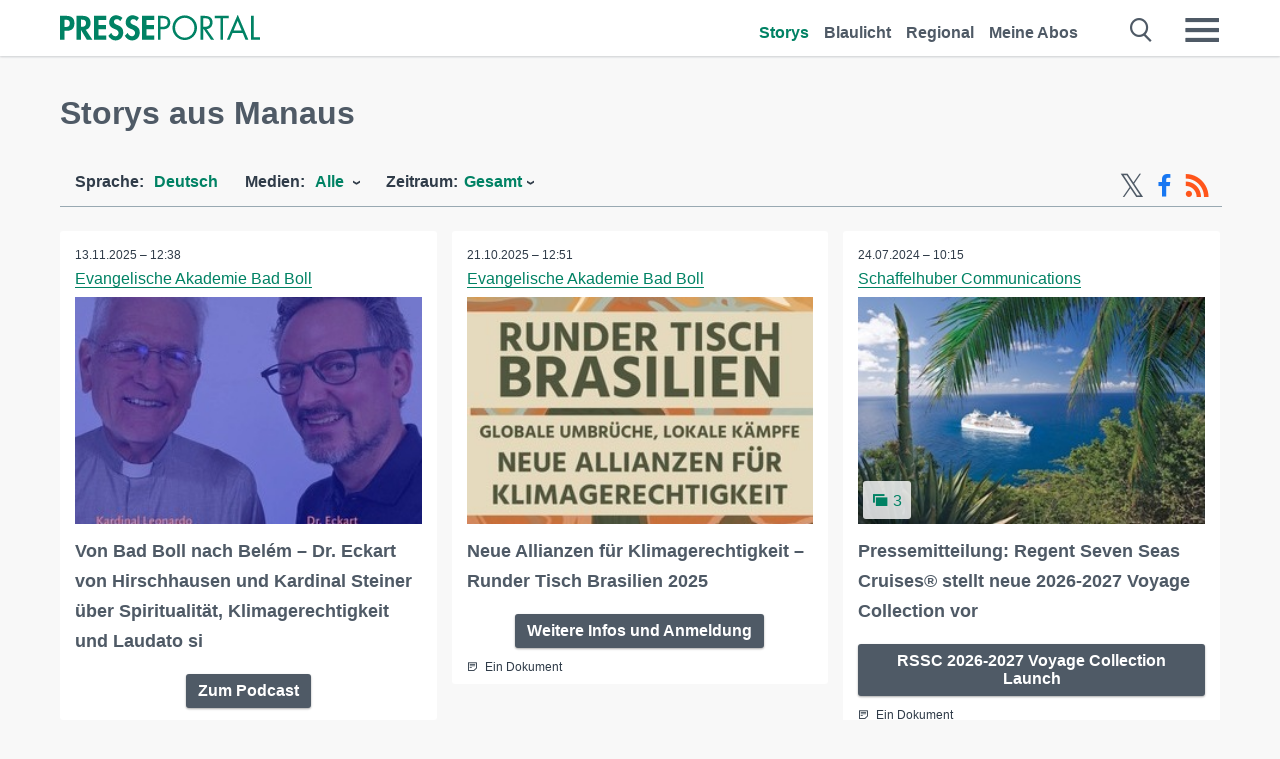

--- FILE ---
content_type: text/html; charset=utf-8
request_url: https://www.presseportal.de/r/Manaus
body_size: 14859
content:
<!DOCTYPE html><html class="no-js" lang="de"><head><meta charset="utf-8"><title>19 offizielle News aus Manaus | Presseportal</title><link rel="preconnect" href="https://cdn.opencmp.net"><link rel="preload" as="font" href="/assets/fonts/newsaktuellIcons-Roman.woff?v=5" crossorigin><link rel='preload' href='https://data-1a8175bc05.presseportal.de/iomm/latest/manager/base/es6/bundle.js' as='script' id='IOMmBundle' crossorigin><link rel='preload' href='https://data-1a8175bc05.presseportal.de/iomm/latest/bootstrap/loader.js' as='script' crossorigin><script type='text/javascript' src="https://data-1a8175bc05.presseportal.de/iomm/latest/bootstrap/loader.js" data-cmp-ab="2" crossorigin></script><meta name="robots" content="index, follow, noarchive, max-image-preview:large" /><meta name="application-name" content="Presseportal" /><meta name="msapplication-TileImage" content="/images/logos/win_de.png" /><meta name="description" content="Aktuelle Nachrichten: ✓ Von Bad Boll nach Bel&eacute;m &ndash; Dr. Eckart von Hirschhausen und Kardinal Steiner &uuml;ber Spiritualit&auml;t, Klimagerechtigkeit und Laudato si ✓ Neue Allianzen f&uuml;r Klimagerechtigkeit &ndash; Runder Tisch Brasilien 2025 ✓ Pressemitteilung: Regent Seven Seas Cruises&reg; stellt neue  2026-2027 Voyage Collection vor ✓ &Uuml;berschwemmungen in Brasilien: SOS-Kinderdorf Porto Alegre komplett unter Wasser" /><meta name="keywords" content="Presse,Pressemitteilung,Pressemeldung,Pressemitteilungen,Manaus" /><meta property="fb:pages" content="316511985098307,150532168828986" /><link rel="canonical" href="https://www.presseportal.de/r/Manaus"><link rel="preconnect" href="https://cache.pressmailing.net"><link rel="alternate" type="application/rss+xml" title="Presseportal RSS-Feed" href="https://www.presseportal.de/rss/presseportal.rss2?langid=1" ><link rel="apple-touch-icon" href="/images/logos/logo-de-2019-250.png?1" /><link rel="shortcut icon" href="/assets/img/favicons/de.png?4" type="image/ico" />            

<style>.async-hide { opacity: 0 !important} </style><script async type="text/plain" src="https://www.googletagmanager.com/gtag/js?id=G-W2X63P72BD" data-cmp-custom-vendor="1264" data-cmp-script></script><script>var disableStr = 'ga-disable-' + 'UA-1010397-5';if (document.cookie.indexOf(disableStr + '=true') > -1) {window[disableStr] = true;}function gaOptout() {document.cookie = disableStr + '=true; expires=Thu, 31 Dec 2099 23:59:59 UTC; path=/';window[disableStr] = true;}window.dataLayer = window.dataLayer || [];function gtag(){dataLayer.push(arguments);}gtag('js', new Date());gtag('config', 'G-W2X63P72BD', { 'storage': 'none', 'clientId': 'pp9bb12b3ceb70ad26f373a85d09081f96', 'anonymize_ip': true });class PPLog {#prefix = '';constructor(prefix) {this.#prefix = prefix || '';if(this.#prefix) {this.#prefix = '('+this.#prefix+') ';}this.log('init');}log(text) {}};var ppapp = {debug: false,isMobile: false,tld: 'de',root: 'https://www.presseportal.de/',lang: 'de',isIos: (navigator.platform === 'iPhone'),nacc: '',render: '',dn: false},require = {urlArgs: '0688c0f'};document.onreadystatechange = function () {if (document.readyState === "interactive") {ppapp.isMobile = document.getElementsByTagName('body')[0].className.indexOf('is-mobile') !== -1;if(ppapp.isIos) {var pp_bodyclass = document.getElementsByTagName('body')[0].className;document.getElementsByTagName('body')[0].className = pp_bodyclass + ' is-ios';}}};if (window.adgroupid == undefined) {window.adgroupid = Math.round(Math.random() * 1000);}</script><script async type="text/javascript" src="https://cdn.opencmp.net/tcf-v2/cmp-stub-latest.js" id="open-cmp-stub"  data-domain="presseportal.de"></script>
    <link rel="stylesheet" href="/assets/css/frontpage-de.css?0688c0f">

<!-- portal3 --><meta name="viewport" content="width=device-width, initial-scale=1">
    
    
    <script data-main="/assets/js/page-doorpage" src="/assets/js/libs/requirejs/require-min.js?0688c0f" defer></script>
    <style>
    /* For desktop */
    @media (min-width: 721px) {
      .earthday {
        background-image: url('assets/img/PP-Restbudget-Banner_Desktop.jpg');
        background-repeat: no-repeat;
        background-position: center;
        background-size: contain;
        min-height: 150px;
        padding-top:50px;
        margin-top:30px;
        cursor:pointer;
      }
    }

    /* For mobile */
    @media (max-width: 720px) {
      .earthday {
         background-image: url('assets/img/PP-Restbudget-Banner_Mobil.jpg');
         background-repeat: no-repeat;
         background-position: center;
         background-size: contain;
         min-height: 112px;
         padding-top:50px;
         margin-top:30px;
         cursor:pointer;;
      }
    }

    /* For desktop */
        @media (min-width: 721px) {
          .earthday_ch {
            background-image: url('assets/img/PP-Restbudget-Banner_Desktop.jpg');
            background-repeat: no-repeat;
            background-position: center;
            background-size: contain;
            min-height: 150px;
            padding-top:50px;
            margin-top:30px;
            cursor:pointer;
          }
        }

        /* For mobile */
        @media (max-width: 720px) {
          .earthday_ch {
             background-image: url('assets/img/PP-Restbudget-Banner_Mobil.jpg');
             background-repeat: no-repeat;
             background-position: center;
             background-size: contain;
             min-height: 112px;
             padding-top:50px;
             margin-top:30px;
             cursor:pointer;;
          }
        }
    </style>
    <!-- <link rel="stylesheet" href="/assets/css/story-de.css?<?php echo time(); ?>" type="text/css"> -->
</head>
<body class="tld-de"><script type='text/javascript'>IOMm('configure', { st: 'presspor', dn: 'data-1a8175bc05.presseportal.de', mh:5 });IOMm('pageview', { cp: 'de_de_sonstiges' });</script><script type="application/ld+json">{"@context": "https://schema.org","@type": "Organization","name": "Presseportal.de","url": "https://www.presseportal.de","logo": {"@type": "ImageObject","url": "https://www.presseportal.de/assets/img/pp-header-logo-de.png","width": 197,"height": 27},"sameAs": ["https://www.facebook.com/presseportal","https://x.com/na_presseportal","https://www.pinterest.de/presseportalna/","https://www.instagram.com/presseportal.de/"]}</script>



        <div class="header" data-nosnippet><div class="section"><div class="row"><div class="col twelve"><header><a class="event-trigger header-logo" href="https://www.presseportal.de/" title="PRESSEPORTAL Startseite" data-category="header-links" data-action="click" data-label="logo" data-callback="link" data-url="https://www.presseportal.de/" ><svg version="1.1" id="Ebene_1" xmlns="http://www.w3.org/2000/svg" xmlns:xlink="http://www.w3.org/1999/xlink" x="0px" y="0px"
     width="204.9px" height="30.5px" viewBox="0 0 204.9 25.9" style="enable-background:new 0 0 204.9 25.9;" xml:space="preserve" role="img" aria-label="PRESSEPORTAL Logo">
    <title>PRESSEPORTAL</title>
    <desc>Presseportal Logo</desc>
    <g>
        <path class="st0" d="M4.7,25.3H0V1.2h6.4c5.1,0,8.4,2,8.4,7.5c0,5.1-2.8,7.6-7.7,7.6H4.7V25.3z M4.7,12.4h1c2.8,0,4.3-0.6,4.3-3.7
		c0-3.1-1.8-3.6-4.4-3.6H4.7V12.4z"/>
        <path class="st0" d="M33.2,25.3h-5.7l-5.9-9.7h-0.1v9.7h-4.7V1.2h6.4c4.8,0,8.1,2.1,8.1,7.3c0,3.1-1.7,6.1-4.9,6.7L33.2,25.3z
		 M21.6,12.3h0.6c2.6,0,4.4-0.8,4.4-3.7c0-3-1.9-3.6-4.4-3.6h-0.6V12.3z"/>
        <path class="st0" d="M39.5,5.2v5.3h7.5v4.1h-7.5v6.5h7.8v4.1H34.8V1.2h12.5v4.1H39.5z"/>
        <path class="st0" d="M61.7,6.5c-0.9-1.2-2-2-3.6-2c-1.5,0-2.9,1.2-2.9,2.7c0,4.1,9.6,2.4,9.6,10.5c0,4.8-3,8.3-7.9,8.3
		c-3.3,0-5.8-1.9-7.4-4.7l3-3c0.6,1.9,2.3,3.5,4.4,3.5c1.9,0,3.1-1.6,3.1-3.5c0-2.5-2.3-3.2-4.2-3.9c-3.1-1.3-5.4-2.8-5.4-6.6
		c0-4,3-7.2,7-7.2c2.1,0,5.1,1.1,6.6,2.7L61.7,6.5z"/>
        <path class="st0" d="M78.6,6.5c-0.9-1.2-2-2-3.6-2c-1.5,0-2.9,1.2-2.9,2.7c0,4.1,9.6,2.4,9.6,10.5c0,4.8-3,8.3-7.9,8.3
		c-3.3,0-5.8-1.9-7.4-4.7l3-3c0.6,1.9,2.3,3.5,4.4,3.5c1.9,0,3.1-1.6,3.1-3.5c0-2.5-2.3-3.2-4.2-3.9c-3.1-1.3-5.4-2.8-5.4-6.6
		c0-4,3-7.2,7-7.2c2.1,0,5.1,1.1,6.6,2.7L78.6,6.5z"/>
        <path class="st0" d="M88.7,5.2v5.3h7.5v4.1h-7.5v6.5h7.8v4.1H84V1.2h12.5v4.1H88.7z"/>
        <path class="st0" d="M103,25.3h-2.7V1.2h4c2.1,0,4.2,0.1,6,1.3c1.8,1.2,2.7,3.4,2.7,5.5c0,2-0.8,3.9-2.3,5.2
		c-1.6,1.3-3.7,1.6-5.7,1.6h-2V25.3z M103,12.2h1.8c3,0,5.5-0.9,5.5-4.4c0-3.9-3.2-4.2-6.3-4.2h-1V12.2z"/>
        <path class="st0" d="M140.4,13.2c0,6.9-5.7,12.4-12.6,12.4s-12.6-5.5-12.6-12.4c0-6.9,5.7-12.5,12.6-12.5S140.4,6.3,140.4,13.2z
		 M117.9,13.2c0,5.4,4.4,10,9.9,10s9.9-4.5,9.9-10c0-5.5-4.4-10-9.9-10S117.9,7.7,117.9,13.2z"/>
        <path class="st0" d="M146.7,25.3H144V1.2h3.5c4.6,0,8.8,1.2,8.8,6.7c0,3.7-2.3,6.3-6,6.7l7.7,10.8h-3.3l-7.3-10.6h-0.7V25.3z
		 M146.7,12.3h0.8c3,0,6.1-0.6,6.1-4.3c0-4-2.9-4.4-6.1-4.4h-0.8V12.3z"/>
        <path class="st0" d="M167.1,25.3h-2.7V3.6h-5.8V1.2H173v2.5h-5.9V25.3z"/>
        <path class="st0" d="M176.8,18.4l-2.9,6.8H171L182.1,0L193,25.3h-3l-2.8-6.8H176.8z M182,6.3l-4.1,9.7h8.2L182,6.3z"/>
        <path class="st0" d="M198.3,22.8h6.7v2.5h-9.3V1.2h2.7V22.8z"/>
    </g>
</svg>
</a><a class="event-trigger header-icon" href="https://www.presseportal.de/" title="PRESSEPORTAL Startseite" data-category="header-links" data-action="click" data-label="logo" data-callback="link" data-url="https://www.presseportal.de/" ><svg viewBox="0 0 220 220" height="38px" version="1.1" xmlns="http://www.w3.org/2000/svg" xmlns:xlink="http://www.w3.org/1999/xlink" xml:space="preserve" xmlns:serif="http://www.serif.com/" style="fill-rule:evenodd;clip-rule:evenodd;stroke-linejoin:round;stroke-miterlimit:1.41421;" role="img" aria-label="PRESSEPORTAL Logo">
    <title>PRESSEPORTAL</title>
    <desc>Presseportal Logo</desc>
    <g>
        <path d="M218.833,204.033c0,8.718 -7.067,15.784 -15.784,15.784l-187.265,0c-8.718,0 -15.784,-7.066 -15.784,-15.784l0,-187.264c0,-8.718 7.066,-15.785 15.784,-15.785l187.265,0c8.717,0 15.784,7.067 15.784,15.785l0,187.264Z" style="fill:#fff;fill-rule:nonzero;"/>
        <path class="st0" d="M197.604,108.684c0,48.894 -39.637,88.531 -88.531,88.531c-48.895,0 -88.532,-39.637 -88.532,-88.531c0,-48.894 39.637,-88.531 88.532,-88.531c48.894,0 88.531,39.637 88.531,88.531Z"/>
        <path d="M104.915,116.997l6.054,0c17.547,0 27.031,-3.833 27.031,-23.597c0,-19.567 -11.301,-22.39 -27.838,-22.39l-5.247,0l0,45.987Zm0,81.489l-29.649,0l0,-152.087l40.341,0c31.87,0 52.647,12.708 52.647,47.199c0,32.27 -17.547,48.006 -48.616,48.006l-14.723,0l0,56.882Z" style="fill:#fff;fill-rule:nonzero;"/>
    </g>
</svg></a><div class="header-link-mobile-icons away"><ul class="link-list"><li><a href="https://www.presseportal.de/" id="icon-storys" class="event-trigger  active burgermenu-main" title="Storys" data-category="header-link" data-action="click" data-label="icon-storys" data-callback="link" data-url="https://www.presseportal.de/"><span  aria-hidden="true" data-icon="&#xe243;"></span></a></li><li><a href="https://www.presseportal.de/blaulicht/" id="icon-blaulicht" class="event-trigger  burgermenu-main" title="Blaulicht" data-category="header-links" data-action="click" data-label="icon-blaulicht" data-callback="link" data-url="https://www.presseportal.de/blaulicht/"><span  aria-hidden="true" data-icon="&#xe246;"></span></a></li><li><a href="https://www.presseportal.de/regional" id="icon-regional" class="event-trigger burgermenu-main " title="Regional" data-category="header-links" data-action="click" data-label="icon-regional" data-callback="link" data-url="https://www.presseportal.de/regional"><span  aria-hidden="true" data-icon="&#xe245;"></span></a></li><li><a href="https://www.presseportal.de/abo/" id="icon-abo" title="Meine Abos" class="event-trigger burgermenu-main " data-category="header-links" data-action="click" data-label="icon-abo" data-callback="link" data-url="https://www.presseportal.de/abo/"><span  aria-hidden="true" data-icon="&#xe244;"></span></a></li></ul></div><input type="checkbox" id="navigation-mobile_search_new" class="navigation-mobile_search_new invisible navigation-search-checkbox"><input type="checkbox" id="navigation-mobile_checkbox_new" class="navigation-mobile_checkbox_new invisible"><label class="navigation-mobile navigation-mobile-menu" for="navigation-mobile_checkbox_new" aria-label="Menü öffnen" aria-hidden="false"><span  aria-hidden="true" data-icon="&#xe220;"></span></label><label class="navigation-mobile navigation-mobile_label_search " for="navigation-mobile_search_new" aria-label="Suche öffnen" aria-hidden="false"><span  aria-hidden="true" data-icon="&#xe000;"></span></label><nav itemscope itemtype="https://schema.org/SiteNavigationElement"><ul class="header-link"><li itemprop="name"><a itemprop="url" href="https://www.presseportal.de/" class="event-trigger  active" title="Storys" data-category="header-links" data-action="click" data-label="menu-storys" data-callback="link" data-url="https://www.presseportal.de/" >Storys</a></li><li itemprop="name"><a itemprop="url" href="https://www.presseportal.de/blaulicht/" class="event-trigger " title="Blaulicht" data-category="header-links" data-action="click" data-label="menu-blaulicht" data-callback="link" data-url="https://www.presseportal.de/blaulicht/">Blaulicht</a></li><li itemprop="name"><a itemprop="url" href="https://www.presseportal.de/regional" title="Regional" class="event-trigger x-margin " data-category="header-links" data-action="click" data-label="menu-regional" data-callback="link" data-url="https://www.presseportal.de/regional">Regional</a></li><li itemprop="name"><a itemprop="url" href="https://www.presseportal.de/abo/" title="Meine Abos" class="event-trigger x-margin " data-category="header-links" data-action="click" data-label="menu-abo" data-callback="link" data-url="https://www.presseportal.de/abo/">Meine Abos</a></li></ul></nav><div class="no-float"></div><div class="searchbar_new"><form name="search" id="header-search" class="header-search" action="/suche/#q#/storys" data-url-ugly="@suche@#q#@storys"><input type="text" name="q" id="q" value="" placeholder="Suche zum Beispiel ein Unternehmen" class="com-replace-placeholder search-on-hover" /><span  class="icon-close" aria-hidden="true" data-icon="&#xe222;"></span></form></div><div class="col twelve header-link-mobile"><div class="col twelve"><ul class="link-list"><li><a href="https://www.presseportal.de/" class="event-trigger  active burgermenu-main" title="Storys" data-category="header-links" data-action="click" data-label="mobile-storys" data-callback="link" data-url="https://www.presseportal.de/">Storys</a></li><li><a href="https://www.presseportal.de/blaulicht/" class="event-trigger  burgermenu-main" title="Blaulicht" data-category="header-links" data-action="click" data-label="mobile-blaulicht" data-callback="link" data-url="https://www.presseportal.de/blaulicht/">Blaulicht</a></li><li><a href="https://www.presseportal.de/regional" class="event-trigger burgermenu-main " title="Regional" data-category="header-links" data-action="click" data-label="mobile-regional" data-callback="link" data-url="https://www.presseportal.de/regional">Regional</a></li><li><a href="https://www.presseportal.de/abo/" title="Meine Abos" class="event-trigger burgermenu-main " data-category="header-links" data-action="click" data-label="mobile-abo" data-callback="link" data-url="https://www.presseportal.de/abo/">Meine Abos</a></li></ul></div></div><div class="burgermenu_new "><div class="header-list"><nav class="col six" itemscope itemtype="https://schema.org/SiteNavigationElement"><div class="twelve"><b class="mtl">Recherche</b></div><div class="six float-l"><ul class="link-list"><li itemprop="name"><a itemprop="url" href="https://www.presseportal.de/pressemitteilungen" class="burgermenu-main event-trigger" title="Alle Storys" data-category="header-links" data-action="click" data-label="burgermenu-alle-meldungen" data-callback="link" data-url="https://www.presseportal.de/pressemitteilungen">Alle Storys</a></li><li itemprop="name"><a itemprop="url" href="https://www.presseportal.de/trending" class="burgermenu-main event-trigger" title="Beliebte Storys" data-category="header-links" data-action="click" data-label="burgermenu-trending" data-callback="link" data-url="https://www.presseportal.de/trending">Beliebte Storys</a></li></ul></div><div class="six float-l"><ul class="link-list"><li itemprop="name"><a itemprop="url" href="https://www.presseportal.de/katalog" class="burgermenu-main event-trigger" title="Newsrooms A-Z" data-category="header-links" data-action="click" data-label="burgermenu-newsroomsaz" data-callback="link" data-url="https://www.presseportal.de/katalog">Newsrooms A-Z</a></li><li itemprop="name"><a itemprop="url" href="https://www.presseportal.de/blaulicht/dienststellen" class="burgermenu-main event-trigger" title="Alle Dienststellen" data-category="header-links" data-action="click" data-label="burgermenu-dienststellen" data-callback="link" data-url="https://www.presseportal.de/blaulicht/dienststellen">Alle Dienststellen</a></li></ul></div></nav><nav class="col six" itemscope itemtype="https://schema.org/SiteNavigationElement"><div class="twelve"><b class="mtl">Info</b></div><div class="twelve"><ul class="link-list"><li class="twelve"><ul><li itemprop="name"><a itemprop="url" href="https://www.presseportal.de/about" class="burgermenu-main" title="&uuml;ber Presseportal.de">&uuml;ber Presseportal.de</a></li><li itemprop="name"><a itemprop="url" href="https://www.newsaktuell.de/anmelden" class="event-trigger burgermenu-main" data-category="header-links" data-action="click" data-label="meldung_einstellen" data-callback="link" data-url="https://www.newsaktuell.de/anmelden" title="Story/Meldung einstellen">Story/Meldung einstellen</a></li></ul></li></ul></div></nav></div><nav class="header-list" itemscope itemtype="https://schema.org/SiteNavigationElement"><div class="col twelve"><b class="mtl">Themen</b></div><div class="header-topics-desktop mbxl"><div class="col three"><ul><li itemprop="name"><a itemprop="url" href="https://www.presseportal.de/t/auto-verkehr" class="event-trigger burgermenu-category " data-category="header-links" data-action="click" data-label="topic-desktop" data-callback="link" data-url="https://www.presseportal.de/t/auto-verkehr">Auto / Verkehr</a></li><li itemprop="name"><a itemprop="url" href="https://www.presseportal.de/t/bau-immobilien" class="event-trigger burgermenu-category " data-category="header-links" data-action="click" data-label="topic-desktop" data-callback="link" data-url="https://www.presseportal.de/t/bau-immobilien">Bau / Immobilien</a></li><li itemprop="name"><a itemprop="url" href="https://www.presseportal.de/t/fashion-beauty" class="event-trigger burgermenu-category " data-category="header-links" data-action="click" data-label="topic-desktop" data-callback="link" data-url="https://www.presseportal.de/t/fashion-beauty">Fashion / Beauty</a></li><li itemprop="name"><a itemprop="url" href="https://www.presseportal.de/t/finanzen" class="event-trigger burgermenu-category " data-category="header-links" data-action="click" data-label="topic-desktop" data-callback="link" data-url="https://www.presseportal.de/t/finanzen">Finanzen</a></li><li itemprop="name"><a itemprop="url" href="https://www.presseportal.de/t/gesundheit-medizin" class="event-trigger burgermenu-category " data-category="header-links" data-action="click" data-label="topic-desktop" data-callback="link" data-url="https://www.presseportal.de/t/gesundheit-medizin">Gesundheit / Medizin</a></li></ul></div><div class="col three"><ul><li itemprop="name"><a itemprop="url" href="https://www.presseportal.de/t/handel" class="event-trigger burgermenu-category " data-category="header-links" data-action="click" data-label="topic-desktop" data-callback="link" data-url="https://www.presseportal.de/t/handel">Handel</a></li><li itemprop="name"><a itemprop="url" href="https://www.presseportal.de/t/medien-kultur" class="event-trigger burgermenu-category " data-category="header-links" data-action="click" data-label="topic-desktop" data-callback="link" data-url="https://www.presseportal.de/t/medien-kultur">Medien / Kultur</a></li><li itemprop="name"><a itemprop="url" href="https://www.presseportal.de/t/netzwelt" class="event-trigger burgermenu-category " data-category="header-links" data-action="click" data-label="topic-desktop" data-callback="link" data-url="https://www.presseportal.de/t/netzwelt">Netzwelt</a></li><li itemprop="name"><a itemprop="url" href="https://www.presseportal.de/t/panorama" class="event-trigger burgermenu-category " data-category="header-links" data-action="click" data-label="topic-desktop" data-callback="link" data-url="https://www.presseportal.de/t/panorama">Panorama</a></li><li itemprop="name"><a itemprop="url" href="https://www.presseportal.de/t/people" class="event-trigger burgermenu-category " data-category="header-links" data-action="click" data-label="topic-desktop" data-callback="link" data-url="https://www.presseportal.de/t/people">People</a></li></ul></div><div class="col three"><ul><li itemprop="name"><a itemprop="url" href="https://www.presseportal.de/t/politik" class="event-trigger burgermenu-category " data-category="header-links" data-action="click" data-label="topic-desktop" data-callback="link" data-url="https://www.presseportal.de/t/politik">Politik</a></li><li itemprop="name"><a itemprop="url" href="https://www.presseportal.de/t/presseschau" class="event-trigger burgermenu-category " data-category="header-links" data-action="click" data-label="topic-desktop" data-callback="link" data-url="https://www.presseportal.de/t/presseschau">Presseschau</a></li><li itemprop="name"><a itemprop="url" href="https://www.presseportal.de/t/soziales" class="event-trigger burgermenu-category " data-category="header-links" data-action="click" data-label="topic-desktop" data-callback="link" data-url="https://www.presseportal.de/t/soziales">Soziales</a></li><li itemprop="name"><a itemprop="url" href="https://www.presseportal.de/t/sport" class="event-trigger burgermenu-category " data-category="header-links" data-action="click" data-label="topic-desktop" data-callback="link" data-url="https://www.presseportal.de/t/sport">Sport</a></li><li itemprop="name"><a itemprop="url" href="https://www.presseportal.de/t/tourismus-urlaub" class="event-trigger burgermenu-category " data-category="header-links" data-action="click" data-label="topic-desktop" data-callback="link" data-url="https://www.presseportal.de/t/tourismus-urlaub">Tourismus / Urlaub</a></li></ul></div><div class="col three"><ul><li itemprop="name"><a itemprop="url" href="https://www.presseportal.de/t/umwelt" class="event-trigger burgermenu-category " data-category="header-links" data-action="click" data-label="topic-desktop" data-callback="link" data-url="https://www.presseportal.de/t/umwelt">Umwelt</a></li><li itemprop="name"><a itemprop="url" href="https://www.presseportal.de/t/wirtschaft" class="event-trigger burgermenu-category " data-category="header-links" data-action="click" data-label="topic-desktop" data-callback="link" data-url="https://www.presseportal.de/t/wirtschaft">Wirtschaft</a></li><li itemprop="name"><a itemprop="url" href="https://www.presseportal.de/t/wissen-bildung" class="event-trigger burgermenu-category " data-category="header-links" data-action="click" data-label="topic-desktop" data-callback="link" data-url="https://www.presseportal.de/t/wissen-bildung">Wissen / Bildung</a></li><li>&nbsp;</li><li itemprop="name"><a itemprop="url" class="event-trigger" href="https://www.presseportal.de/st/" title="mehr Themen" data-category="header-links" data-action="click" data-label="moretopics-desktop" data-callback="link" data-url="https://www.presseportal.de/st/">mehr Themen <span  aria-hidden="true" data-icon="&#xe015;"></span></a></li></ul></div></div><div class="header-topics-mobile"><div class="col half-width"><ul><li itemprop="name"><a itemprop="url" href="https://www.presseportal.de/t/auto-verkehr" class="event-trigger burgermenu-category " data-category="header-links" data-action="click" data-label="topic-mobile" data-callback="link" data-url="https://www.presseportal.de/t/auto-verkehr">Auto / Verkehr</a></li><li itemprop="name"><a itemprop="url" href="https://www.presseportal.de/t/bau-immobilien" class="event-trigger burgermenu-category " data-category="header-links" data-action="click" data-label="topic-mobile" data-callback="link" data-url="https://www.presseportal.de/t/bau-immobilien">Bau / Immobilien</a></li><li itemprop="name"><a itemprop="url" href="https://www.presseportal.de/t/fashion-beauty" class="event-trigger burgermenu-category " data-category="header-links" data-action="click" data-label="topic-mobile" data-callback="link" data-url="https://www.presseportal.de/t/fashion-beauty">Fashion / Beauty</a></li><li itemprop="name"><a itemprop="url" href="https://www.presseportal.de/t/finanzen" class="event-trigger burgermenu-category " data-category="header-links" data-action="click" data-label="topic-mobile" data-callback="link" data-url="https://www.presseportal.de/t/finanzen">Finanzen</a></li><li itemprop="name"><a itemprop="url" href="https://www.presseportal.de/t/gesundheit-medizin" class="event-trigger burgermenu-category " data-category="header-links" data-action="click" data-label="topic-mobile" data-callback="link" data-url="https://www.presseportal.de/t/gesundheit-medizin">Gesundheit / Medizin</a></li><li itemprop="name"><a itemprop="url" href="https://www.presseportal.de/t/handel" class="event-trigger burgermenu-category " data-category="header-links" data-action="click" data-label="topic-mobile" data-callback="link" data-url="https://www.presseportal.de/t/handel">Handel</a></li><li itemprop="name"><a itemprop="url" href="https://www.presseportal.de/t/medien-kultur" class="event-trigger burgermenu-category " data-category="header-links" data-action="click" data-label="topic-mobile" data-callback="link" data-url="https://www.presseportal.de/t/medien-kultur">Medien / Kultur</a></li><li itemprop="name"><a itemprop="url" href="https://www.presseportal.de/t/netzwelt" class="event-trigger burgermenu-category " data-category="header-links" data-action="click" data-label="topic-mobile" data-callback="link" data-url="https://www.presseportal.de/t/netzwelt">Netzwelt</a></li><li itemprop="name"><a itemprop="url" href="https://www.presseportal.de/t/panorama" class="event-trigger burgermenu-category " data-category="header-links" data-action="click" data-label="topic-mobile" data-callback="link" data-url="https://www.presseportal.de/t/panorama">Panorama</a></li></ul></div><div class="col half-width"><ul><li itemprop="name"><a itemprop="url" href="https://www.presseportal.de/t/people" class="event-trigger burgermenu-category " data-category="header-links" data-action="click" data-label="topic-mobile" data-callback="link" data-url="https://www.presseportal.de/t/people">People</a></li><li itemprop="name"><a itemprop="url" href="https://www.presseportal.de/t/politik" class="event-trigger burgermenu-category " data-category="header-links" data-action="click" data-label="topic-mobile" data-callback="link" data-url="https://www.presseportal.de/t/politik">Politik</a></li><li itemprop="name"><a itemprop="url" href="https://www.presseportal.de/t/presseschau" class="event-trigger burgermenu-category " data-category="header-links" data-action="click" data-label="topic-mobile" data-callback="link" data-url="https://www.presseportal.de/t/presseschau">Presseschau</a></li><li itemprop="name"><a itemprop="url" href="https://www.presseportal.de/t/soziales" class="event-trigger burgermenu-category " data-category="header-links" data-action="click" data-label="topic-mobile" data-callback="link" data-url="https://www.presseportal.de/t/soziales">Soziales</a></li><li itemprop="name"><a itemprop="url" href="https://www.presseportal.de/t/sport" class="event-trigger burgermenu-category " data-category="header-links" data-action="click" data-label="topic-mobile" data-callback="link" data-url="https://www.presseportal.de/t/sport">Sport</a></li><li itemprop="name"><a itemprop="url" href="https://www.presseportal.de/t/tourismus-urlaub" class="event-trigger burgermenu-category " data-category="header-links" data-action="click" data-label="topic-mobile" data-callback="link" data-url="https://www.presseportal.de/t/tourismus-urlaub">Tourismus / Urlaub</a></li><li itemprop="name"><a itemprop="url" href="https://www.presseportal.de/t/umwelt" class="event-trigger burgermenu-category " data-category="header-links" data-action="click" data-label="topic-mobile" data-callback="link" data-url="https://www.presseportal.de/t/umwelt">Umwelt</a></li><li itemprop="name"><a itemprop="url" href="https://www.presseportal.de/t/wirtschaft" class="event-trigger burgermenu-category " data-category="header-links" data-action="click" data-label="topic-mobile" data-callback="link" data-url="https://www.presseportal.de/t/wirtschaft">Wirtschaft</a></li><li itemprop="name"><a itemprop="url" href="https://www.presseportal.de/t/wissen-bildung" class="event-trigger burgermenu-category " data-category="header-links" data-action="click" data-label="topic-mobile" data-callback="link" data-url="https://www.presseportal.de/t/wissen-bildung">Wissen / Bildung</a></li></ul></div><div class="col half-width"><ul></ul></div></div></nav><p class="col twelve burgermenu-more"><a class="event-trigger" href="https://www.presseportal.de/st/" title="mehr Themen" data-category="header-links" data-action="click" data-label="moretopics-mobil" data-callback="link" data-url="https://www.presseportal.de/st/">mehr Themen <span  aria-hidden="true" data-icon="&#xe015;"></span></a></p><nav class="col six mbm" itemscope itemtype="https://schema.org/SiteNavigationElement"><b>Land/Sprache</b><ul class="link-list"><li itemprop="name"><a itemprop="url" href="https://www.presseportal.de/" class="event-trigger active" data-category="header-links" data-action="click" data-label="lang-dehttps://www.presseportal.de/" data-callback="link" data-url="https://www.presseportal.de/">Deutsch</a></li><li itemprop="name"><a itemprop="url" href="https://www.presseportal.de/en/" class="event-trigger" data-category="header-links" data-action="click" data-label="lang-/en/" data-callback="link" data-url="/en/">English</a></li><li itemprop="name"><a itemprop="url" href="https://www.presseportal.ch/de/" class="event-trigger" data-category="header-links" data-action="click" data-label="lang-ch/de/" data-callback="link" data-url="https://www.presseportal.ch/de/">Schweiz</a></li></ul></nav><div class="col six header-apps"><b>Die Presseportal-App</b><a href="https://play.google.com/store/apps/details?id=com.newsaktuell.presseportal" class="logo-market-app event-trigger" data-category="appstorelink" data-action="click" data-label="burgermenu-android" data-callback="link" data-url="https://play.google.com/store/apps/details?id=com.newsaktuell.presseportal"><img  src="/assets/img/badges/google-play-badge-de.png" loading="lazy" alt="Google Play" width="136" height="40" /></a><a href="https://itunes.apple.com/us/app/presseportal/id383873817" class="logo-market-app event-trigger" data-category="appstorelink" data-action="click" data-label="burgermenu-ios" data-callback="link" data-url="https://itunes.apple.com/us/app/presseportal/id383873817"><img  src="/assets/img/badges/badge-app-store-de.png" loading="lazy" alt="App Store" width="135" height="40" /></a></div><div class="no-float"></div></div></header></div></div></div></div>




<main>
    
    <script type="application/ld+json">{"@context": "https://schema.org","@type": "ItemList","mainEntityOfPage":{"@type":"WebPage","@id":"https://www.presseportal.de/r/Manaus"},"name": "19 offizielle News aus Manaus | Presseportal <test>","description": "Aktuelle Nachrichten: ✓ Von Bad Boll nach Bel&eacute;m &ndash; Dr. Eckart von Hirschhausen und Kardinal Steiner &uuml;ber Spiritualit&auml;t, Klimagerechtigkeit und Laudato si
 ✓ Neue Allianzen f&uuml;r Klimagerechtigkeit &ndash; Runder Tisch Brasilien 2025
 ✓ Pressemitteilung: Regent Seven Seas Cruises&reg; stellt neue  2026-2027 Voyage Collection vor
 ✓ &Uuml;berschwemmungen in Brasilien: SOS-Kinderdorf Porto Alegre komplett unter Wasser <test>","itemListElement": [{"@type": "ListItem","position": 0,"url": "https://www.presseportal.de/pm/77382/6157733"},{"@type": "ListItem","position": 1,"url": "https://www.presseportal.de/pm/77382/6142160"},{"@type": "ListItem","position": 2,"url": "https://www.presseportal.de/pm/83432/5829616"},{"@type": "ListItem","position": 3,"url": "https://www.presseportal.de/pm/1658/5783048"},{"@type": "ListItem","position": 4,"url": "https://www.presseportal.de/pm/23136/5610479"},{"@type": "ListItem","position": 5,"url": "https://www.presseportal.de/pm/29402/5557070"},{"@type": "ListItem","position": 6,"url": "https://www.presseportal.de/pm/131470/5401108"},{"@type": "ListItem","position": 7,"url": "https://www.presseportal.de/pm/131470/5247565"},{"@type": "ListItem","position": 8,"url": "https://www.presseportal.de/pm/66749/5082181"},{"@type": "ListItem","position": 9,"url": "https://www.presseportal.de/pm/25171/4989739"},{"@type": "ListItem","position": 10,"url": "https://www.presseportal.de/pm/81895/4874427"},{"@type": "ListItem","position": 11,"url": "https://www.presseportal.de/pm/67602/4824325"},{"@type": "ListItem","position": 12,"url": "https://www.presseportal.de/pm/67602/4667489"},{"@type": "ListItem","position": 13,"url": "https://www.presseportal.de/pm/67602/4603950"},{"@type": "ListItem","position": 14,"url": "https://www.presseportal.de/pm/6694/4591651"},{"@type": "ListItem","position": 15,"url": "https://www.presseportal.de/pm/29402/4583815"},{"@type": "ListItem","position": 16,"url": "https://www.presseportal.de/pm/133833/4310013"},{"@type": "ListItem","position": 17,"url": "https://www.presseportal.de/pm/7840/4307740"},{"@type": "ListItem","position": 18,"url": "https://www.presseportal.de/pm/6343/2221862"}]}</script>


    
            <div class="section">
                        <div class="row storyliste-headline">
                                        <div class="col twelve">
                            <h1 class="float-l serif">Storys aus Manaus</h1>
                        </div>

                                                            </div>
            
            <div class="event-trigger storyliste-wrapper" data-category="storyliste-city" data-action="tile-click" data-label="meldung" data-callback="link" data-child="article.news">
                                    




    <div class="row mbxl sticky sticky-filterrow" id="sticky-filterrow"><div class="col twelve"><div class="filter-wrap "><div class="filter-mobile-button  event-trigger" data-category="filter" data-action="click" data-label="open-mobile-filters"><span  aria-hidden="true" data-icon="&#xe241;"></span>Filtern</div><div class="minifeed"><a class="event-trigger" href="/socialmedia/" title="Auf X folgen" data-category="minifeed" data-action="click" data-label="twitter" data-callback="link" data-url="/socialmedia/" aria-label="X-Feed"><span  aria-hidden="true" data-icon="&#120143;"></span></a><a class="event-trigger" href="https://www.facebook.com/presseportal" title="Auf Facebook folgen" data-category="minifeed" data-action="click" data-label="facebook" data-callback="link" data-url="https://www.facebook.com/presseportal" aria-label="Facebook-Feed"><span  class="facebook" aria-hidden="true" data-icon="&#xe224;"></span></a><a class="event-trigger" href="https://www.presseportal.de/rss/r/Manaus.rss2" rel="alternate" type="application/rss+xml" title="RSS abonnieren" data-category="minifeed" data-action="click" data-label="rss" data-callback="link" data-url="https://www.presseportal.de/rss/r/Manaus.rss2" aria-label="RSS-Feed"><span  class="rss" aria-hidden="true" data-icon="&#xe230;"></span></a></div>

<ul class="filter dropdown ">
                    
                                    
        <li class="no-children">
                            <span class="filter-dropdown-headline">Sprache:</span>
                <div class="filter-dropdown">
                    <span class="filter-dropdown-selected">Deutsch</span>

                                    </div>

                    </li>

                    
                                    
        <li >
                            <span class="filter-dropdown-headline">Medien:</span>
                <div class="filter-dropdown">
                    <span class="filter-dropdown-selected">Alle</span>

                                            <ul class="sub-dropdown">
                                                                                                                                                                <li class=" active"><a href="/r/Manaus" class="filter-item active" title="Alle">Alle</a>
                                </li>
                                                                                                                                                                <li class=""><a href="/r/Manaus/bild" class="filter-item" title="Bilder">Bilder</a>
                                </li>
                                                                                                                                                                <li class=""><a href="/r/Manaus/dokument" class="filter-item" title="Dokumente">Dokumente</a>
                                </li>
                            
                                                    </ul>

                                                            </div>

                    </li>

    
    <li class="datepicker-mobile"><span class="filter-dropdown-headline">Zeitraum:</span><div class="filter-dropdown"><ul class="sub-dropdown">            <li class="active">
            <a class="filter-item  active event-trigger" title="Alle" data-category="datefilter" data-action="click" data-label="neueste" data-url-ugly="@r@Manaus#tilelist" data-callback="link">Alle</a>
        </li>
            <li class="">
            <a class="filter-item  event-trigger" title="Gestern" data-category="datefilter" data-action="click" data-label="gestern" data-url-ugly="@r@Manaus?startDate=2026-01-22&amp;endDate=2026-01-22" data-callback="link">Gestern</a>
        </li>
            <li class="">
            <a class="filter-item  event-trigger" title="Letzte 7 Tage" data-category="datefilter" data-action="click" data-label="letzte7" data-url-ugly="@r@Manaus?startDate=2026-01-16&amp;endDate=2026-01-23" data-callback="link">Letzte 7 Tage</a>
        </li>
            <li class="">
            <a class="filter-item  event-trigger" title="" data-category="datefilter" data-action="click" data-label="monat" data-url-ugly="@r@Manaus?startDate=2026-01-01&amp;endDate=2026-01-23" data-callback="link"></a>
        </li>
    </ul></div></li><li class="datepicker-desktop" id="datepicker-desktop">Zeitraum:<div class="filter-dropdown"><span class="filter-dropdown-selected">Gesamt</span><div class="sub-dropdown" id="datepicker-desktop-container">    <div class="datepicker-shortlinks">
                    <a class="btn  event-trigger" title="Gestern" data-category="datefilter" data-action="click" data-label="gestern" data-url-ugly="@r@Manaus?startDate=2026-01-22&amp;endDate=2026-01-22" data-callback="link">Gestern</a>
                    <a class="btn  event-trigger" title="Letzte 7 Tage" data-category="datefilter" data-action="click" data-label="letzte7" data-url-ugly="@r@Manaus?startDate=2026-01-16&amp;endDate=2026-01-23" data-callback="link">Letzte 7 Tage</a>
                    <a class="btn  event-trigger" title="" data-category="datefilter" data-action="click" data-label="monat" data-url-ugly="@r@Manaus?startDate=2026-01-01&amp;endDate=2026-01-23" data-callback="link"></a>
            </div>
<div class="datepicker-form"><form name="date" data-url-without-pagination="/r/Manaus"><div class="datepicker-calendar" id="datepicker-calendar" data-date-format="yyyy-mm-dd"></div><div class="datepicker-options"><div class="datepicker-label">Von</div><div class="datepicker-start"><input type='text' class="datepicker-start-day com-replace-placeholder" aria-label="Tag Anfangsdatum" name="startDate-day" id="startDate-day" placeholder="DD" maxlength="2"  /><input type='text' class="datepicker-start-month com-replace-placeholder" aria-label="Monat Anfangsdatum" name="startDate-month" id="startDate-month" placeholder="MM" maxlength="2"  /><input type='text' class="datepicker-start-year com-replace-placeholder" aria-label="Jahr Anfangsdatum" name="startDate-year" id="startDate-year" placeholder="YYYY" maxlength="4"  /></div><div class="datepicker-label">Bis</div><div class="datepicker-end"><input type='text' class="datepicker-end-day com-replace-placeholder" aria-label="Tag Enddatum" name="endDate-day" id="endDate-day" placeholder="DD" maxlength="2"  /><input type='text' class="datepicker-end-month com-replace-placeholder" aria-label="Monat Enddatum" name="endDate-month" id="endDate-month" placeholder="MM" maxlength="2"  /><input type='text' class="datepicker-end-year com-replace-placeholder" aria-label="Jahr Enddatum" name="endDate-year" id="endDate-year" placeholder="YYYY" maxlength="4"  /></div><input type="button" class="btn" value="Filtern" id="datepicker-submit" /><div class="datepicker-reset">Zur&uuml;cksetzen</div></div></form></div></div></div></li></ul>
</div></div></div>
                
                
<ul class="article-list row row-homepage"><li class="col four "><article class="news" data-url-ugly="https:@@www.presseportal.de@pm@77382@6157733" data-label="6157733"><div class="news-meta"><div class="date">13.11.2025 &ndash; 12:38</div></div><p class="customer"><a class="no-child-trigger event-trigger" data-category="tile-companylink" data-action="click" data-url="/nr/77382" data-callback="link" data-label="Evangelische Akademie Bad Boll" title="weiter zum newsroom von Evangelische Akademie Bad Boll" href="/nr/77382">Evangelische Akademie Bad Boll</a></p><div class="news-img-container"><div class="news-img"><img  src="https://cache.pressmailing.net/thumbnail/liste/bfe76c43-c50f-4640-a5bc-53f4c215a9d0/evangelische-akademie-bad-boll-von-bad-boll-nach-bel-m-dr-eckart-von-hirschhausen-und-kardinal-stein?crop=0,86,290,190" loading="lazy" alt="Evangelische Akademie Bad Boll: Von Bad Boll nach Bel&eacute;m &ndash; Dr. Eckart von Hirschhausen und Kardinal Steiner &uuml;ber Spiritualit&auml;t, Klimagerechtigkeit und Laudato si" title="Evangelische Akademie Bad Boll: Von Bad Boll nach Bel&eacute;m &ndash; Dr. Eckart von Hirschhausen und Kardinal Steiner &uuml;ber Spiritualit&auml;t, Klimagerechtigkeit und Laudato si" class="landscape" width="290" height="190" /></div><div class="media-indicator-wrapper"></div></div><h3 class="news-headline-clamp"><a href="https://www.presseportal.de/pm/77382/6157733" title="Von Bad Boll nach Belém – Dr. Eckart von Hirschhausen und Kardinal Steiner über Spiritualität, Klimagerechtigkeit und Laudato si"><span>Von Bad Boll nach Belém – Dr. Eckart von Hirschhausen und Kardinal Steiner über Spiritualität, Klimagerechtigkeit und Laudato si</span></a></h3><div class="no-float"></div><div class="mvm tac cta"><a href="https://www.ev-akademie-boll.de/mediathek/audio/glaube-liebe-hoffnung/artikel/von-bad-boll-nach-belem.html" class="btn  btn-meldung event-trigger no-child-trigger" target="_blank" rel=”noopener”  data-category="cta-liste" data-label="6157733" data-callback="link" data-url = "https://www.ev-akademie-boll.de/mediathek/audio/glaube-liebe-hoffnung/artikel/von-bad-boll-nach-belem.html" data-action="click">Zum Podcast</a></div><div class="news-morelink event-trigger no-child-trigger" data-callback="link" data-url-ugly="https:@@www.presseportal.de@pm@77382@6157733" data-label="meldung" data-category="tile-more" data-action="click">mehr <span  aria-hidden="true" data-icon="&#xe015;"></span></div><div class="no-float"></div></article>
</li><li class="col four "><article class="news" data-url-ugly="https:@@www.presseportal.de@pm@77382@6142160" data-label="6142160"><div class="news-meta"><div class="date">21.10.2025 &ndash; 12:51</div></div><p class="customer"><a class="no-child-trigger event-trigger" data-category="tile-companylink" data-action="click" data-url="/nr/77382" data-callback="link" data-label="Evangelische Akademie Bad Boll" title="weiter zum newsroom von Evangelische Akademie Bad Boll" href="/nr/77382">Evangelische Akademie Bad Boll</a></p><div class="news-img-container"><div class="news-img"><img  src="https://cache.pressmailing.net/thumbnail/liste/248c1be0-a58c-4eef-9068-86545b2cb7c3/evangelische-akademie-bad-boll-neue-allianzen-fuer-klimagerechtigkeit-runder-tisch-brasilien-2025?crop=0,13,290,190" loading="lazy" alt="Evangelische Akademie Bad Boll: Neue Allianzen f&uuml;r Klimagerechtigkeit &ndash; Runder Tisch Brasilien 2025" title="Evangelische Akademie Bad Boll: Neue Allianzen f&uuml;r Klimagerechtigkeit &ndash; Runder Tisch Brasilien 2025" class="landscape" width="290" height="190" /></div><div class="media-indicator-wrapper"></div></div><h3 class="news-headline-clamp"><a href="https://www.presseportal.de/pm/77382/6142160" title="Neue Allianzen für Klimagerechtigkeit – Runder Tisch Brasilien 2025"><span>Neue Allianzen für Klimagerechtigkeit – Runder Tisch Brasilien 2025</span></a></h3><div class="no-float"></div><div class="mvm tac cta"><a href="https://www.ev-akademie-boll.de/tagung/431125.html" class="btn  btn-meldung event-trigger no-child-trigger" target="_blank" rel=”noopener”  data-category="cta-liste" data-label="6142160" data-callback="link" data-url = "https://www.ev-akademie-boll.de/tagung/431125.html" data-action="click">Weitere Infos und Anmeldung </a></div><div title="Neue Allianzen für Klimagerechtigkeit – Runder Tisch Brasilien 2025" class="news-document"><span  aria-hidden="true" data-icon="&#xe211;"></span>Ein Dokument</div><div class="news-morelink event-trigger no-child-trigger" data-callback="link" data-url-ugly="https:@@www.presseportal.de@pm@77382@6142160" data-label="meldung" data-category="tile-more" data-action="click">mehr <span  aria-hidden="true" data-icon="&#xe015;"></span></div><div class="no-float"></div></article>
</li><li class="col four "><article class="news" data-url-ugly="https:@@www.presseportal.de@pm@83432@5829616" data-label="5829616"><div class="news-meta"><div class="date">24.07.2024 &ndash; 10:15</div></div><p class="customer"><a class="no-child-trigger event-trigger" data-category="tile-companylink" data-action="click" data-url="/nr/83432" data-callback="link" data-label="Schaffelhuber Communications" title="weiter zum newsroom von Schaffelhuber Communications" href="/nr/83432">Schaffelhuber Communications</a></p><div class="news-img-container"><div class="news-img"><img  src="https://cache.pressmailing.net/thumbnail/liste/3256cd92-cef7-4913-92ee-1780400be0be/schaffelhuber-communications-pressemitteilung-regent-seven-seas-cruises-stellt-neue-2026-2027-voyage?crop=0,1,290,190" loading="lazy" alt="Schaffelhuber Communications: Pressemitteilung: Regent Seven Seas Cruises&reg; stellt neue  2026-2027 Voyage Collection vor" title="Schaffelhuber Communications: Pressemitteilung: Regent Seven Seas Cruises&reg; stellt neue  2026-2027 Voyage Collection vor" class="landscape" width="290" height="190" /></div><div class="media-indicator-wrapper"><div class="media-indicator"><span  aria-hidden="true" data-icon="&#xe208;"></span><span class="media-indicator-count sans">3</span></div></div></div><h3 class="news-headline-clamp"><a href="https://www.presseportal.de/pm/83432/5829616" title="Pressemitteilung: Regent Seven Seas Cruises® stellt neue  2026-2027 Voyage Collection vor"><span>Pressemitteilung: Regent Seven Seas Cruises® stellt neue  2026-2027 Voyage Collection vor</span></a></h3><div class="no-float"></div><div class="mvm tac cta"><a href="http://www.rssc.com" class="btn  btn-meldung event-trigger no-child-trigger" target="_blank" rel=”noopener”  data-category="cta-liste" data-label="5829616" data-callback="link" data-url = "http://www.rssc.com" data-action="click">RSSC 2026-2027 Voyage Collection Launch</a></div><div title="Pressemitteilung: Regent Seven Seas Cruises® stellt neue  2026-2027 Voyage Collection vor" class="news-document"><span  aria-hidden="true" data-icon="&#xe211;"></span>Ein Dokument</div><div class="news-morelink event-trigger no-child-trigger" data-callback="link" data-url-ugly="https:@@www.presseportal.de@pm@83432@5829616" data-label="meldung" data-category="tile-more" data-action="click">mehr <span  aria-hidden="true" data-icon="&#xe015;"></span></div><div class="no-float"></div></article>
</li><li class="no-float"></li><li class="col four "><article class="news" data-url-ugly="https:@@www.presseportal.de@pm@1658@5783048" data-label="5783048"><div class="news-meta"><div class="date">21.05.2024 &ndash; 08:50</div></div><p class="customer"><a class="no-child-trigger event-trigger" data-category="tile-companylink" data-action="click" data-url="/nr/1658" data-callback="link" data-label="SOS-Kinderdörfer weltweit e.V." title="weiter zum newsroom von SOS-Kinderdörfer weltweit e.V." href="/nr/1658">SOS-Kinderdörfer weltweit e.V.</a></p><h3 class="news-headline-clamp"><a href="https://www.presseportal.de/pm/1658/5783048" title="Überschwemmungen in Brasilien: SOS-Kinderdorf Porto Alegre komplett unter Wasser"><span>Überschwemmungen in Brasilien: SOS-Kinderdorf Porto Alegre komplett unter Wasser</span></a></h3><p><i>Porto Alegre (ots)</i> - Das SOS-Kinderdorf Porto Alegre im Süden Brasilien wurde von den aktuellen Überschwemmungen schwer getroffen und steht komplett unter Wasser, wie die Hilfsorganisation mitteilt. "Zum Glück ist es uns gelungen, alle 42 Kinder sowie Betreuer und Mitarbeiter ...</p><div class="no-float"></div><div class="mvm tac cta"><a href="https://ots.de/UDgCiD" class="btn  btn-meldung event-trigger no-child-trigger" target="_blank" rel=”noopener”  data-category="cta-liste" data-label="5783048" data-callback="link" data-url = "https://ots.de/UDgCiD" data-action="click">Mehr SOS-Infos</a></div><div class="news-morelink event-trigger no-child-trigger" data-callback="link" data-url-ugly="https:@@www.presseportal.de@pm@1658@5783048" data-label="meldung" data-category="tile-more" data-action="click">mehr <span  aria-hidden="true" data-icon="&#xe015;"></span></div><div class="no-float"></div></article>
</li><li class="col four "><article class="news" data-url-ugly="https:@@www.presseportal.de@pm@23136@5610479" data-label="5610479"><div class="news-meta"><div class="date">25.09.2023 &ndash; 08:01</div></div><p class="customer"><a class="no-child-trigger event-trigger" data-category="tile-companylink" data-action="click" data-url="/nr/23136" data-callback="link" data-label="Rockwell Automation" title="weiter zum newsroom von Rockwell Automation" href="/nr/23136">Rockwell Automation</a></p><h3 class="news-headline-clamp"><a href="https://www.presseportal.de/pm/23136/5610479" title="Rockwell Automation kooperiert mit Kulthersteller BIC für mehr digitale Transformation und Effizienz mithilfe von Plex MES"><span>Rockwell Automation kooperiert mit Kulthersteller BIC für mehr digitale Transformation und Effizienz mithilfe von Plex MES</span></a></h3><p><i>Brüssel (ots/PRNewswire)</i> - Rockwell Automation unterstützt das Kultunternehmen BIC bei der Umstellung auf standardisierte und papierlose Abläufe mit seinem Plex Manufacturing Execution System (MES). Rockwell Automation, Inc. (NYSE: ROK), das weltweit führende Unternehmen für industrielle Automatisierung und ...</p><div class="news-morelink event-trigger no-child-trigger" data-callback="link" data-url-ugly="https:@@www.presseportal.de@pm@23136@5610479" data-label="meldung" data-category="tile-more" data-action="click">mehr <span  aria-hidden="true" data-icon="&#xe015;"></span></div><div class="no-float"></div></article>
</li><li class="col four "><article class="news" data-url-ugly="https:@@www.presseportal.de@pm@29402@5557070" data-label="5557070"><div class="news-meta"><div class="date">13.07.2023 &ndash; 09:01</div></div><p class="customer"><a class="no-child-trigger event-trigger" data-category="tile-companylink" data-action="click" data-url="/nr/29402" data-callback="link" data-label="Gesellschaft für bedrohte Völker e.V. (GfbV)" title="weiter zum newsroom von Gesellschaft für bedrohte Völker e.V. (GfbV)" href="/nr/29402">Gesellschaft für bedrohte Völker e.V. (GfbV)</a></p><h3 class="news-headline-clamp"><a href="https://www.presseportal.de/pm/29402/5557070" title="Tourismus und Menschenrechte: Indigener Ökotourismus: Nur echt ist authentisch"><span>Tourismus und Menschenrechte: Indigener Ökotourismus: Nur echt ist authentisch</span></a></h3><p> Verantwortungsbewusstes Reisen in indigene Gebiete, zum Beispiel im Amazonas, kann das Wohlergehen der lokalen Bevölkerung unterstützen, Wissen und Verständnis schaffen und dabei die Umwelt schonen. „Das klappt natürlich nur, wenn die Indigenen vor Ort ihre Gäste aus freien Stücken willkommen heißen und die Reisen in ihr Gebiet selbst anbieten“, erklärt ...</p><div class="news-morelink event-trigger no-child-trigger" data-callback="link" data-url-ugly="https:@@www.presseportal.de@pm@29402@5557070" data-label="meldung" data-category="tile-more" data-action="click">mehr <span  aria-hidden="true" data-icon="&#xe015;"></span></div><div class="no-float"></div></article>
</li><li class="no-float"></li></ul><div class="row"><div class="col twelve"><div id="traffective-ad-Billboard_1" style="display:none;" class="pp-trf-Billboard_1 Billboard_1"></div></div></div><ul class="article-list row"><li class="no-float"></li><li class="col four "><article class="news" data-url-ugly="https:@@www.presseportal.de@pm@131470@5401108" data-label="5401108"><div class="news-meta"><div class="date">22.12.2022 &ndash; 14:54</div></div><p class="customer"><a class="no-child-trigger event-trigger" data-category="tile-companylink" data-action="click" data-url="/nr/131470" data-callback="link" data-label="Embratur" title="weiter zum newsroom von Embratur" href="/nr/131470">Embratur</a></p><div class="news-img-container"><div class="news-img"><img  src="https://cache.pressmailing.net/thumbnail/liste/0305fb25-802c-4373-bd49-bf0f91a08c11/embratur-exotisch-frisch-und-reich-an-fruechten-die-kulinarik-des-brasilianischen-amazonasgebietes?crop=0,1,290,190" loading="lazy" alt="Embratur: Exotisch, frisch und reich an Fr&uuml;chten - die Kulinarik des brasilianischen Amazonasgebietes" title="Embratur: Exotisch, frisch und reich an Fr&uuml;chten - die Kulinarik des brasilianischen Amazonasgebietes" class="landscape" width="290" height="190" /></div><div class="media-indicator-wrapper"></div></div><h3 class="news-headline-clamp"><a href="https://www.presseportal.de/pm/131470/5401108" title="Exotisch, frisch und reich an Früchten - die Kulinarik des brasilianischen Amazonasgebietes"><span>Exotisch, frisch und reich an Früchten - die Kulinarik des brasilianischen Amazonasgebietes</span></a></h3><div class="news-morelink event-trigger no-child-trigger" data-callback="link" data-url-ugly="https:@@www.presseportal.de@pm@131470@5401108" data-label="meldung" data-category="tile-more" data-action="click">mehr <span  aria-hidden="true" data-icon="&#xe015;"></span></div><div class="no-float"></div></article>
</li><li class="col four "><article class="news" data-url-ugly="https:@@www.presseportal.de@pm@131470@5247565" data-label="5247565"><div class="news-meta"><div class="date">14.06.2022 &ndash; 09:39</div></div><p class="customer"><a class="no-child-trigger event-trigger" data-category="tile-companylink" data-action="click" data-url="/nr/131470" data-callback="link" data-label="Embratur" title="weiter zum newsroom von Embratur" href="/nr/131470">Embratur</a></p><div class="news-img-container"><div class="news-img"><img  src="https://cache.pressmailing.net/thumbnail/liste/0901c382-1205-4963-9773-622198c6dfba/embratur-parintins-folklore-festival-kehrt-nach-zwei-jahren-pandemiebedingter-pause-zurueck?crop=0,2,290,190" loading="lazy" alt="Embratur: Parintins Folklore Festival kehrt nach zwei Jahren pandemiebedingter Pause zur&uuml;ck" title="Embratur: Parintins Folklore Festival kehrt nach zwei Jahren pandemiebedingter Pause zur&uuml;ck" class="landscape" width="290" height="190" /></div><div class="media-indicator-wrapper"></div></div><h3 class="news-headline-clamp"><a href="https://www.presseportal.de/pm/131470/5247565" title="Parintins Folklore Festival kehrt nach zwei Jahren pandemiebedingter Pause zurück"><span>Parintins Folklore Festival kehrt nach zwei Jahren pandemiebedingter Pause zurück</span></a></h3><div class="news-morelink event-trigger no-child-trigger" data-callback="link" data-url-ugly="https:@@www.presseportal.de@pm@131470@5247565" data-label="meldung" data-category="tile-more" data-action="click">mehr <span  aria-hidden="true" data-icon="&#xe015;"></span></div><div class="no-float"></div></article>
</li><li class="col four "><article class="news" data-url-ugly="https:@@www.presseportal.de@pm@66749@5082181" data-label="5082181"><div class="news-meta"><div class="date">25.11.2021 &ndash; 01:00</div></div><p class="customer"><a class="no-child-trigger event-trigger" data-category="tile-companylink" data-action="click" data-url="/nr/66749" data-callback="link" data-label="Kölner Stadt-Anzeiger" title="weiter zum newsroom von Kölner Stadt-Anzeiger" href="/nr/66749">Kölner Stadt-Anzeiger</a></p><h3 class="news-headline-clamp"><a href="https://www.presseportal.de/pm/66749/5082181" title="Brasilianischer Kirchenführer bezichtigt Präsident Bolsonaro der Lüge / Erzbischof von Manaus: Unwahre Aussagen zur Lage des Regenwalds auf dem Klimagipfel in Glasgow"><span>Brasilianischer Kirchenführer bezichtigt Präsident Bolsonaro der Lüge / Erzbischof von Manaus: Unwahre Aussagen zur Lage des Regenwalds auf dem Klimagipfel in Glasgow</span></a></h3><p><i>Köln. (ots)</i> - Der Erzbischof der Amazonas-Metropole Manaus (Brasilien), Leonardo Ulrich Steiner, bezichtigt den brasilianischen Präsident Jair Bolsonaro, in der Umweltpolitik die Weltgemeinschaft beim Klimagipfel in Glasgow belogen zu haben. "Bolsonaro sagt die Unwahrheit", sagte der 71 Jahre alte Geistliche dem ...</p><div class="news-morelink event-trigger no-child-trigger" data-callback="link" data-url-ugly="https:@@www.presseportal.de@pm@66749@5082181" data-label="meldung" data-category="tile-more" data-action="click">mehr <span  aria-hidden="true" data-icon="&#xe015;"></span></div><div class="no-float"></div></article>
</li><li class="no-float"></li><li class="col four "><article class="news" data-url-ugly="https:@@www.presseportal.de@pm@25171@4989739" data-label="4989739"><div class="news-meta"><div class="date">09.08.2021 &ndash; 15:41</div></div><p class="customer"><a class="no-child-trigger event-trigger" data-category="tile-companylink" data-action="click" data-url="/nr/25171" data-callback="link" data-label="ProSieben" title="weiter zum newsroom von ProSieben" href="/nr/25171">ProSieben</a></p><div class="news-img-container"><div class="news-img"><img  src="https://cache.pressmailing.net/thumbnail/liste/8b81ea7b-987f-46a9-9874-bcdc10c09b55/prosieben-kokainrausch-in-deutschland-prosieben-reporter-thilo-mischke-verfolgt-in-uncovered-den-weg" loading="lazy" alt="ProSieben: Kokainrausch in Deutschland: ProSieben-Reporter Thilo Mischke verfolgt in &quot;Uncovered&quot; den Weg der gef&auml;hrlichen Droge von Peru nach Deutschland" title="ProSieben: Kokainrausch in Deutschland: ProSieben-Reporter Thilo Mischke verfolgt in &quot;Uncovered&quot; den Weg der gef&auml;hrlichen Droge von Peru nach Deutschland" class="landscape img-wide" width="290" height="190" /></div><div class="media-indicator-wrapper"></div></div><h3 class="news-headline-clamp"><a href="https://www.presseportal.de/pm/25171/4989739" title="Kokainrausch in Deutschland: ProSieben-Reporter Thilo Mischke verfolgt in &quot;Uncovered&quot; den Weg der gefährlichen Droge von Peru nach Deutschland"><span>Kokainrausch in Deutschland: ProSieben-Reporter Thilo Mischke verfolgt in &quot;Uncovered&quot; den Weg der gefährlichen Droge von Peru nach Deutschland</span></a></h3><div class="news-morelink event-trigger no-child-trigger" data-callback="link" data-url-ugly="https:@@www.presseportal.de@pm@25171@4989739" data-label="meldung" data-category="tile-more" data-action="click">mehr <span  aria-hidden="true" data-icon="&#xe015;"></span></div><div class="no-float"></div></article>
</li><li class="col four "><article class="news" data-url-ugly="https:@@www.presseportal.de@pm@81895@4874427" data-label="4874427"><div class="news-meta"><div class="date">26.03.2021 &ndash; 10:50</div></div><p class="customer"><a class="no-child-trigger event-trigger" data-category="tile-companylink" data-action="click" data-url="/nr/81895" data-callback="link" data-label="PIZ Luftwaffe" title="weiter zum newsroom von PIZ Luftwaffe" href="/nr/81895">PIZ Luftwaffe</a></p><div class="news-img-container"><div class="news-img"><img  src="https://cache.pressmailing.net/thumbnail/liste/99b1031b-b277-4553-9c40-19986c51b1b8/piz-luftwaffe-corona-hilfe-luftwaffe-bringt-80-beatmungsgeraete-nach-brasilien?crop=0,1,290,190" loading="lazy" alt="PIZ Luftwaffe: Corona-Hilfe: Luftwaffe bringt 80 Beatmungsger&auml;te nach Brasilien" title="PIZ Luftwaffe: Corona-Hilfe: Luftwaffe bringt 80 Beatmungsger&auml;te nach Brasilien" class="landscape" width="290" height="190" /></div><div class="media-indicator-wrapper"><div class="media-indicator"><span  aria-hidden="true" data-icon="&#xe208;"></span><span class="media-indicator-count sans">2</span></div></div></div><h3 class="news-headline-clamp"><a href="https://www.presseportal.de/pm/81895/4874427" title="Corona-Hilfe: Luftwaffe bringt 80 Beatmungsgeräte nach Brasilien"><span>Corona-Hilfe: Luftwaffe bringt 80 Beatmungsgeräte nach Brasilien</span></a></h3><div class="news-morelink event-trigger no-child-trigger" data-callback="link" data-url-ugly="https:@@www.presseportal.de@pm@81895@4874427" data-label="meldung" data-category="tile-more" data-action="click">mehr <span  aria-hidden="true" data-icon="&#xe015;"></span></div><div class="no-float"></div></article>
</li><li class="col four "><article class="news" data-url-ugly="https:@@www.presseportal.de@pm@67602@4824325" data-label="4824325"><div class="news-meta"><div class="date">28.01.2021 &ndash; 13:54</div></div><p class="customer"><a class="no-child-trigger event-trigger" data-category="tile-companylink" data-action="click" data-url="/nr/67602" data-callback="link" data-label="Caritas international" title="weiter zum newsroom von Caritas international" href="/nr/67602">Caritas international</a></p><h3 class="news-headline-clamp"><a href="https://www.presseportal.de/pm/67602/4824325" title="Caritas international: &quot;Die humanitäre Katastrophe in Manaus ist trauriges Ergebnis einer politischen Strategie&quot;"><span>Caritas international: &quot;Die humanitäre Katastrophe in Manaus ist trauriges Ergebnis einer politischen Strategie&quot;</span></a></h3><p><i>Freiburg (ots)</i> - Manaus zum zweiten Mal Covid-Hotspot - Caritas international hilft vor Ort - Vorsätzliche politische Untätigkeit kostet tausende Menschenleben - Gesundheitssystem zusammengebrochen Das Hilfswerk des Deutschen Caritasverbandes, Caritas international, blickt äußerst sorgenvoll nach Brasilien, wo ...</p><div class="news-morelink event-trigger no-child-trigger" data-callback="link" data-url-ugly="https:@@www.presseportal.de@pm@67602@4824325" data-label="meldung" data-category="tile-more" data-action="click">mehr <span  aria-hidden="true" data-icon="&#xe015;"></span></div><div class="no-float"></div></article>
</li><li class="no-float"></li></ul><div class="row"><div class="col twelve"><div id="traffective-ad-Billboard_2" style="display:none;" class="pp-trf-Billboard_2 Billboard_2"></div></div></div><ul class="article-list row"><li class="no-float"></li><li class="col four "><article class="news" data-url-ugly="https:@@www.presseportal.de@pm@67602@4667489" data-label="4667489"><div class="news-meta"><div class="date">31.07.2020 &ndash; 15:45</div></div><p class="customer"><a class="no-child-trigger event-trigger" data-category="tile-companylink" data-action="click" data-url="/nr/67602" data-callback="link" data-label="Caritas international" title="weiter zum newsroom von Caritas international" href="/nr/67602">Caritas international</a></p><h3 class="news-headline-clamp"><a href="https://www.presseportal.de/pm/67602/4667489" title="Caritas international: Brasilien riskiert das Überleben seiner indigenen Völker"><span>Caritas international: Brasilien riskiert das Überleben seiner indigenen Völker</span></a></h3><p><i>Freiburg (ots)</i> - Caritas international warnt vor einem Genozid an indigener Bevölkerung - Brasilianische Bischöfe kritisieren Bolsonaro scharf - Start eines Corona-Hilfsprojektes im Amazonas-Gebiet Die brasilianische Regierung muss ihre menschenverachtende Untätigkeit in der Pandemiebekämpfung aufgeben und marginalisierte Bevölkerungsgruppen, besonders Indigene, ...</p><div class="news-morelink event-trigger no-child-trigger" data-callback="link" data-url-ugly="https:@@www.presseportal.de@pm@67602@4667489" data-label="meldung" data-category="tile-more" data-action="click">mehr <span  aria-hidden="true" data-icon="&#xe015;"></span></div><div class="no-float"></div></article>
</li><li class="col four "><article class="news" data-url-ugly="https:@@www.presseportal.de@pm@67602@4603950" data-label="4603950"><div class="news-meta"><div class="date">22.05.2020 &ndash; 15:51</div></div><p class="customer"><a class="no-child-trigger event-trigger" data-category="tile-companylink" data-action="click" data-url="/nr/67602" data-callback="link" data-label="Caritas international" title="weiter zum newsroom von Caritas international" href="/nr/67602">Caritas international</a></p><h3 class="news-headline-clamp"><a href="https://www.presseportal.de/pm/67602/4603950" title="Caritas: Corona in Brasilien außer Kontrolle / Afrobrasilianische und indigene Bevölkerungsgruppen besonders betroffen"><span>Caritas: Corona in Brasilien außer Kontrolle / Afrobrasilianische und indigene Bevölkerungsgruppen besonders betroffen</span></a></h3><p><i>Freiburg (ots)</i> - Fehlende klare Pandemie-Strategie in Brasilien fordert viele Opfer in den Favelas und unter Indigenen - Caritas international startet Corona-Nothilfe in sieben Bundesstaaten des Landes. Caritas international ist über die Entwicklung der Corona-Pandemie in Lateinamerika höchst alarmiert. "Die ...</p><div class="news-morelink event-trigger no-child-trigger" data-callback="link" data-url-ugly="https:@@www.presseportal.de@pm@67602@4603950" data-label="meldung" data-category="tile-more" data-action="click">mehr <span  aria-hidden="true" data-icon="&#xe015;"></span></div><div class="no-float"></div></article>
</li><li class="col four "><article class="news" data-url-ugly="https:@@www.presseportal.de@pm@6694@4591651" data-label="4591651"><div class="news-meta"><div class="date">07.05.2020 &ndash; 16:54</div></div><p class="customer"><a class="no-child-trigger event-trigger" data-category="tile-companylink" data-action="click" data-url="/nr/6694" data-callback="link" data-label="ARD Das Erste" title="weiter zum newsroom von ARD Das Erste" href="/nr/6694">ARD Das Erste</a></p><div class="news-img-container"><div class="news-img"><img  src="https://cache.pressmailing.net/thumbnail/liste/23d8b5d1-cb11-46f1-8872-ea962b500296/ard-das-erste-das-erste-weltspiegel-auslandskorrespondenten-berichten-am-sonntag-10-mai-2020-um-19-2" loading="lazy" alt="ARD Das Erste: Das Erste / &quot;Weltspiegel&quot; - Auslandskorrespondenten berichten am Sonntag, 10. Mai 2020, um 19:20 Uhr vom SWR im Ersten" title="ARD Das Erste: Das Erste / &quot;Weltspiegel&quot; - Auslandskorrespondenten berichten am Sonntag, 10. Mai 2020, um 19:20 Uhr vom SWR im Ersten" class="landscape img-wide" width="290" height="190" /></div><div class="media-indicator-wrapper"></div></div><h3 class="news-headline-clamp"><a href="https://www.presseportal.de/pm/6694/4591651" title="Das Erste / &quot;Weltspiegel&quot; - Auslandskorrespondenten berichten am Sonntag, 10. Mai 2020, um 19:20 Uhr vom SWR im Ersten"><span>Das Erste / &quot;Weltspiegel&quot; - Auslandskorrespondenten berichten am Sonntag, 10. Mai 2020, um 19:20 Uhr vom SWR im Ersten</span></a></h3><div class="news-morelink event-trigger no-child-trigger" data-callback="link" data-url-ugly="https:@@www.presseportal.de@pm@6694@4591651" data-label="meldung" data-category="tile-more" data-action="click">mehr <span  aria-hidden="true" data-icon="&#xe015;"></span></div><div class="no-float"></div></article>
</li><li class="no-float"></li><li class="col four "><article class="news" data-url-ugly="https:@@www.presseportal.de@pm@29402@4583815" data-label="4583815"><div class="news-meta"><div class="date">29.04.2020 &ndash; 10:37</div></div><p class="customer"><a class="no-child-trigger event-trigger" data-category="tile-companylink" data-action="click" data-url="/nr/29402" data-callback="link" data-label="Gesellschaft für bedrohte Völker e.V. (GfbV)" title="weiter zum newsroom von Gesellschaft für bedrohte Völker e.V. (GfbV)" href="/nr/29402">Gesellschaft für bedrohte Völker e.V. (GfbV)</a></p><h3 class="news-headline-clamp"><a href="https://www.presseportal.de/pm/29402/4583815" title="Covid-19 in Brasilien: Indigene Dachverbände veröffentlichen Forderungskatalog"><span>Covid-19 in Brasilien: Indigene Dachverbände veröffentlichen Forderungskatalog</span></a></h3><p> Forderungskatalog indigener Dachverbände zu Covid-19: - Bessere Ausstattung der Gesundheitsstationen in indigenen Gebieten - Ausweisung illegaler Goldsucher und Schutz vor weiteren Invasionen - Einrichtung eines Krisenstabes mit indigener Beteiligung Führende Dachverbände und Unterstützerorganisationen indigener Völker in Brasilien haben in einem gemeinsamen ...</p><div class="news-morelink event-trigger no-child-trigger" data-callback="link" data-url-ugly="https:@@www.presseportal.de@pm@29402@4583815" data-label="meldung" data-category="tile-more" data-action="click">mehr <span  aria-hidden="true" data-icon="&#xe015;"></span></div><div class="no-float"></div></article>
</li><li class="col four "><article class="news" data-url-ugly="https:@@www.presseportal.de@pm@133833@4310013" data-label="4310013"><div class="news-meta"><div class="date">28.06.2019 &ndash; 15:45</div></div><p class="customer"><a class="no-child-trigger event-trigger" data-category="tile-companylink" data-action="click" data-url="/nr/133833" data-callback="link" data-label="dpa-Faktencheck" title="weiter zum newsroom von dpa-Faktencheck" href="/nr/133833">dpa-Faktencheck</a></p><h3 class="news-headline-clamp"><a href="https://www.presseportal.de/pm/133833/4310013" title="Indigenen-Foto hat nichts mit Staudamm zu tun - Anlage bereits in Betrieb"><span>Indigenen-Foto hat nichts mit Staudamm zu tun - Anlage bereits in Betrieb</span></a></h3><p><i>Berlin (ots)</i> - «Dieses Bild soll um die Welt gehen», heißt es in einem Facebook-Post über ein Foto, auf dem ein Indigener aus dem Amazonasgebiet von Polizeieinheiten festgehalten wird. Es soll zeigen, dass die Evakuierung des Kapayó-Stamms in Brasilien zugunsten des Belo-Monte-Staudamms begonnen habe (http://dpaq.de/JODno). BEWERTUNG: Das Foto ist schon seit mehr ...</p><div class="news-morelink event-trigger no-child-trigger" data-callback="link" data-url-ugly="https:@@www.presseportal.de@pm@133833@4310013" data-label="meldung" data-category="tile-more" data-action="click">mehr <span  aria-hidden="true" data-icon="&#xe015;"></span></div><div class="no-float"></div></article>
</li><li class="col four "><article class="news" data-url-ugly="https:@@www.presseportal.de@pm@7840@4307740" data-label="4307740"><div class="news-meta"><div class="date">26.06.2019 &ndash; 14:25</div></div><p class="customer"><a class="no-child-trigger event-trigger" data-category="tile-companylink" data-action="click" data-url="/nr/7840" data-callback="link" data-label="ZDF" title="weiter zum newsroom von ZDF" href="/nr/7840">ZDF</a></p><div class="news-img-container"><div class="news-img"><img  src="https://cache.pressmailing.net/thumbnail/liste/ca0bc302-ccb7-4b7a-8686-d805f15b383d/zdf-harald-lesch-forscht-fuer-zdf-terra-x-doku-nach-verlorenem-wissen-foto?crop=0,1,290,190" loading="lazy" alt="ZDF: Harald Lesch forscht f&uuml;r ZDF- &quot;Terra X&quot;-Doku nach verlorenem Wissen (FOTO)" title="ZDF: Harald Lesch forscht f&uuml;r ZDF- &quot;Terra X&quot;-Doku nach verlorenem Wissen (FOTO)" class="landscape" width="290" height="190" /></div><div class="media-indicator-wrapper"></div></div><h3 class="news-headline-clamp"><a href="https://www.presseportal.de/pm/7840/4307740" title="Harald Lesch forscht für ZDF- &quot;Terra X&quot;-Doku nach verlorenem Wissen (FOTO)"><span>Harald Lesch forscht für ZDF- &quot;Terra X&quot;-Doku nach verlorenem Wissen (FOTO)</span></a></h3><div class="news-morelink event-trigger no-child-trigger" data-callback="link" data-url-ugly="https:@@www.presseportal.de@pm@7840@4307740" data-label="meldung" data-category="tile-more" data-action="click">mehr <span  aria-hidden="true" data-icon="&#xe015;"></span></div><div class="no-float"></div></article>
</li><li class="no-float"></li></ul><div class="row"><div class="col twelve"><div id="traffective-ad-Billboard_3" style="display:none;" class="pp-trf-Billboard_3 Billboard_3"></div></div></div><ul class="article-list row"><li class="no-float"></li><li class="col four "><article class="news" data-url-ugly="https:@@www.presseportal.de@pm@6343@2221862" data-label="2221862"><div class="news-meta"><div class="date">23.03.2012 &ndash; 07:00</div></div><p class="customer"><a class="no-child-trigger event-trigger" data-category="tile-companylink" data-action="click" data-url="/nr/6343" data-callback="link" data-label="Greenpeace e.V." title="weiter zum newsroom von Greenpeace e.V." href="/nr/6343">Greenpeace e.V.</a></p><h3 class="news-headline-clamp"><a href="https://www.presseportal.de/pm/6343/2221862" title="Greenpeace nimmt Kurs auf &quot;Rio+20&quot;-Gipfel / Neues Flaggschiff &quot;Rainbow Warrior III&quot; startet erste Kampagnentour in Brasilien / Waldexperte Oliver Salge ab 23. März an Bord erreichbar"><span>Greenpeace nimmt Kurs auf &quot;Rio+20&quot;-Gipfel / Neues Flaggschiff &quot;Rainbow Warrior III&quot; startet erste Kampagnentour in Brasilien / Waldexperte Oliver Salge ab 23. März an Bord erreichbar</span></a></h3><p><i>Manaus / Hamburg (ots)</i> - Um auf die fortschreitende Regenwaldzerstörung in Brasilien hinzuweisen, sind Aktivisten der unabhängigen Umweltschutzorganisation Greenpeace seit heute auf Expeditionsfahrt auf dem Amazonas. Das neue Greenpeace-Flaggschiff "Rainbow Warrior III" wird von Manaus über Santarém und der ...</p><div class="news-morelink event-trigger no-child-trigger" data-callback="link" data-url-ugly="https:@@www.presseportal.de@pm@6343@2221862" data-label="meldung" data-category="tile-more" data-action="click">mehr <span  aria-hidden="true" data-icon="&#xe015;"></span></div><div class="no-float"></div></article>
</li></ul>

            </div>

                            <div class="row mtxl"><div class="col twelve pagination tac"><span class="btn active">1</span></div></div>
            
        </div>
    
    
    
    

    
    <script>
(function () {
var me = '.press' + 'eport' + 'al.' + ppapp.tld;
var loc = window.location;


if (loc.href.indexOf(me) == -1) {
    try {
        xhr = new XMLHttpRequest();
        xhr.open('POST', "https://www"+me+"/api/host.php");
        xhr.setRequestHeader('Content-Type', 'application/x-www-form-urlencoded');
        xhr.onload = function () {
            if (xhr.status === 200 && xhr.responseText == 1) {
               window.location.assign('https://www' + me + '/r/Manaus');
            }
        };
        xhr.send(loc.hostname);
    } catch (e) {

    }
}
})();

    </script>

</main><div class="footer bg-white"><footer><div class="section pvn"><div class="row mbl pll"><div class=" three col mbl"><a href="https://www.newsaktuell.de" class="footer-logo"><img  src="/assets/img/na-logo_de.svg" loading="lazy" alt="news aktuell GmbH" width="212" height="41" /></a></div><div class="col offset-by-one eight"><a href="https://play.google.com/store/apps/details?id=com.newsaktuell.presseportal" class="event-trigger" data-category="appstorelink" data-action="click" data-label="footer-android" data-callback="link" data-url="https://play.google.com/store/apps/details?id=com.newsaktuell.presseportal"><img  src="/assets/img/badges/google-play-badge-de.png" loading="lazy" alt="Google Play" width="136" height="40" /></a><a href="https://itunes.apple.com/us/app/presseportal/id383873817" class="event-trigger" data-category="appstorelink" data-action="click" data-label="footer-ios" data-callback="link" data-url="https://itunes.apple.com/us/app/presseportal/id383873817"><img  src="/assets/img/badges/badge-app-store-de.png" loading="lazy" alt="App Store" width="135" height="40" /></a></div></div><div class="row pll"><div class="col three"><p>Social Media:<a href="https://www.facebook.com/presseportal" title="Presseportal bei Facebook" class="footer-sm" aria-label="Presseportal bei Facebook"><span  aria-hidden="true" data-icon="&#xe224;"></span></a><a href="https://www.presseportal.de/socialmedia" title="Presseportal bei X" class="footer-sm" aria-label="Presseportal bei X"><span  aria-hidden="true" data-icon="&#120143;"></span></a><a href="https://www.instagram.com/presseportal.de/" title="Presseportal bei Instagram" class="footer-sm" aria-label="Presseportal bei Instagram"><span  aria-hidden="true" data-icon="&#xe232;"></span></a></p></div><div class="col offset-by-one eight "><ul><li><a href="https://www.presseportal.de/impressum">Impressum</a></li><li><a href="https://www.newsaktuell.de/zimpel/akkreditierung/">F&uuml;r Redaktionen</a></li><li><a href="https://www.presseportal.de/kontakt/">Kontakt</a></li><li><a href="https://www.presseportal.de/nutzungsbedingungen">Nutzungsbedingungen</a></li><li><a href="https://www.presseportal.de/text/">Textversion</a></li><li><a href="https://www.newsaktuell.de/karriere/">Jobs</a></li><li><a href="https://www.presseportal.de/datenschutz">Datenschutz</a></li><li><a href="https://www.presseportal.de/sitemap">Sitemap</a></li><!--<li><a href="https://www.presseportal.de/feeds">Feeds</a></li>--><li><a href="javascript:window.__tcfapi('showUi', 2, function() {});">Cookie-Einstellungen</a></li><li><a href="https://www.presseportal.de/socialmedia/">Social Media</a></li></ul></div></div></div></footer></div>

<script>
/**
         * NA_Metrics ver. 1.0 (2023-11-08) / Jan P.
         */
        class NA_Metrics {

            constructor(locale='de_de', env='prod') {
                /** CONFIG: na•gut metrics provider URL (test / prod) */
                this.metricsUrl = 'https://static.newsaktuell.de/metrics/';
                if (env == 'test') this.metricsUrl = '//nacho.node.dstage.natest.de:2288/metrics/';

                this.locale = 'de_de';
                if (locale.match(/^[a-z]{2}_[a-z]{2}$/i)) this.locale = locale.toLowerCase();

                this.metrics = {};
            }

            display() {
                if (! document.getElementsByClassName("js-na-metrics").length) return false;

                let that = this;
                fetch(this.metricsUrl + 'locale/' + this.locale).then(function (response) {
                    if (response.ok) return response.json();

                    return Promise.reject(response);
                }).then(function (data) {
                    that.metrics = data;
                    that._substitute();
                }).catch(function (err) {
                    console.warn('NA_Metrics error: ', err.statusText);
                });
            }

            _substitute() {
                const spanElements = document.querySelectorAll("span.js-na-metrics");
                for (let i = 0; i < spanElements.length; i++) {
                    let key = spanElements[i].getAttribute('data-key');
                    spanElements[i].replaceWith(this._getReplacement(key));
                }
            }

            _getReplacement(key) {
                let k = key.split(':', 2);

                if (typeof this.metrics[k[0]] === 'undefined') {
                    console.warn('NA_Metrics error: 1st key part not defined!');
                    return '';
                }
                if (typeof this.metrics[k[0]][k[1]] === 'undefined') {
                    console.warn('NA_Metrics error: 2nd key part not defined!');
                    return '';
                }

                return this.metrics[k[0]][k[1]];
            }

        }
        let environment = 'prod';
                new NA_Metrics('de_de', environment).display();
</script>
</body></html>
